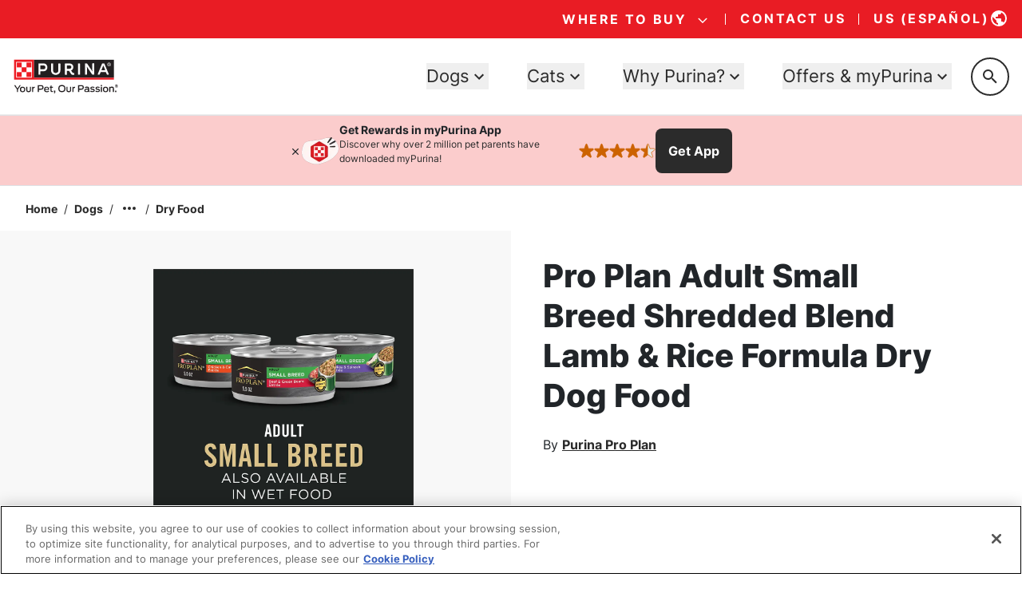

--- FILE ---
content_type: text/html; charset=utf-8
request_url: https://www.google.com/recaptcha/api2/anchor?ar=1&k=6LfrYL4rAAAAAIVgwKm3CHdNlOuq8c_DtBbj7FuF&co=aHR0cHM6Ly93d3cucHVyaW5hLmNvbTo0NDM.&hl=en&v=PoyoqOPhxBO7pBk68S4YbpHZ&size=invisible&anchor-ms=20000&execute-ms=30000&cb=7k1otpgr8uqi
body_size: 48665
content:
<!DOCTYPE HTML><html dir="ltr" lang="en"><head><meta http-equiv="Content-Type" content="text/html; charset=UTF-8">
<meta http-equiv="X-UA-Compatible" content="IE=edge">
<title>reCAPTCHA</title>
<style type="text/css">
/* cyrillic-ext */
@font-face {
  font-family: 'Roboto';
  font-style: normal;
  font-weight: 400;
  font-stretch: 100%;
  src: url(//fonts.gstatic.com/s/roboto/v48/KFO7CnqEu92Fr1ME7kSn66aGLdTylUAMa3GUBHMdazTgWw.woff2) format('woff2');
  unicode-range: U+0460-052F, U+1C80-1C8A, U+20B4, U+2DE0-2DFF, U+A640-A69F, U+FE2E-FE2F;
}
/* cyrillic */
@font-face {
  font-family: 'Roboto';
  font-style: normal;
  font-weight: 400;
  font-stretch: 100%;
  src: url(//fonts.gstatic.com/s/roboto/v48/KFO7CnqEu92Fr1ME7kSn66aGLdTylUAMa3iUBHMdazTgWw.woff2) format('woff2');
  unicode-range: U+0301, U+0400-045F, U+0490-0491, U+04B0-04B1, U+2116;
}
/* greek-ext */
@font-face {
  font-family: 'Roboto';
  font-style: normal;
  font-weight: 400;
  font-stretch: 100%;
  src: url(//fonts.gstatic.com/s/roboto/v48/KFO7CnqEu92Fr1ME7kSn66aGLdTylUAMa3CUBHMdazTgWw.woff2) format('woff2');
  unicode-range: U+1F00-1FFF;
}
/* greek */
@font-face {
  font-family: 'Roboto';
  font-style: normal;
  font-weight: 400;
  font-stretch: 100%;
  src: url(//fonts.gstatic.com/s/roboto/v48/KFO7CnqEu92Fr1ME7kSn66aGLdTylUAMa3-UBHMdazTgWw.woff2) format('woff2');
  unicode-range: U+0370-0377, U+037A-037F, U+0384-038A, U+038C, U+038E-03A1, U+03A3-03FF;
}
/* math */
@font-face {
  font-family: 'Roboto';
  font-style: normal;
  font-weight: 400;
  font-stretch: 100%;
  src: url(//fonts.gstatic.com/s/roboto/v48/KFO7CnqEu92Fr1ME7kSn66aGLdTylUAMawCUBHMdazTgWw.woff2) format('woff2');
  unicode-range: U+0302-0303, U+0305, U+0307-0308, U+0310, U+0312, U+0315, U+031A, U+0326-0327, U+032C, U+032F-0330, U+0332-0333, U+0338, U+033A, U+0346, U+034D, U+0391-03A1, U+03A3-03A9, U+03B1-03C9, U+03D1, U+03D5-03D6, U+03F0-03F1, U+03F4-03F5, U+2016-2017, U+2034-2038, U+203C, U+2040, U+2043, U+2047, U+2050, U+2057, U+205F, U+2070-2071, U+2074-208E, U+2090-209C, U+20D0-20DC, U+20E1, U+20E5-20EF, U+2100-2112, U+2114-2115, U+2117-2121, U+2123-214F, U+2190, U+2192, U+2194-21AE, U+21B0-21E5, U+21F1-21F2, U+21F4-2211, U+2213-2214, U+2216-22FF, U+2308-230B, U+2310, U+2319, U+231C-2321, U+2336-237A, U+237C, U+2395, U+239B-23B7, U+23D0, U+23DC-23E1, U+2474-2475, U+25AF, U+25B3, U+25B7, U+25BD, U+25C1, U+25CA, U+25CC, U+25FB, U+266D-266F, U+27C0-27FF, U+2900-2AFF, U+2B0E-2B11, U+2B30-2B4C, U+2BFE, U+3030, U+FF5B, U+FF5D, U+1D400-1D7FF, U+1EE00-1EEFF;
}
/* symbols */
@font-face {
  font-family: 'Roboto';
  font-style: normal;
  font-weight: 400;
  font-stretch: 100%;
  src: url(//fonts.gstatic.com/s/roboto/v48/KFO7CnqEu92Fr1ME7kSn66aGLdTylUAMaxKUBHMdazTgWw.woff2) format('woff2');
  unicode-range: U+0001-000C, U+000E-001F, U+007F-009F, U+20DD-20E0, U+20E2-20E4, U+2150-218F, U+2190, U+2192, U+2194-2199, U+21AF, U+21E6-21F0, U+21F3, U+2218-2219, U+2299, U+22C4-22C6, U+2300-243F, U+2440-244A, U+2460-24FF, U+25A0-27BF, U+2800-28FF, U+2921-2922, U+2981, U+29BF, U+29EB, U+2B00-2BFF, U+4DC0-4DFF, U+FFF9-FFFB, U+10140-1018E, U+10190-1019C, U+101A0, U+101D0-101FD, U+102E0-102FB, U+10E60-10E7E, U+1D2C0-1D2D3, U+1D2E0-1D37F, U+1F000-1F0FF, U+1F100-1F1AD, U+1F1E6-1F1FF, U+1F30D-1F30F, U+1F315, U+1F31C, U+1F31E, U+1F320-1F32C, U+1F336, U+1F378, U+1F37D, U+1F382, U+1F393-1F39F, U+1F3A7-1F3A8, U+1F3AC-1F3AF, U+1F3C2, U+1F3C4-1F3C6, U+1F3CA-1F3CE, U+1F3D4-1F3E0, U+1F3ED, U+1F3F1-1F3F3, U+1F3F5-1F3F7, U+1F408, U+1F415, U+1F41F, U+1F426, U+1F43F, U+1F441-1F442, U+1F444, U+1F446-1F449, U+1F44C-1F44E, U+1F453, U+1F46A, U+1F47D, U+1F4A3, U+1F4B0, U+1F4B3, U+1F4B9, U+1F4BB, U+1F4BF, U+1F4C8-1F4CB, U+1F4D6, U+1F4DA, U+1F4DF, U+1F4E3-1F4E6, U+1F4EA-1F4ED, U+1F4F7, U+1F4F9-1F4FB, U+1F4FD-1F4FE, U+1F503, U+1F507-1F50B, U+1F50D, U+1F512-1F513, U+1F53E-1F54A, U+1F54F-1F5FA, U+1F610, U+1F650-1F67F, U+1F687, U+1F68D, U+1F691, U+1F694, U+1F698, U+1F6AD, U+1F6B2, U+1F6B9-1F6BA, U+1F6BC, U+1F6C6-1F6CF, U+1F6D3-1F6D7, U+1F6E0-1F6EA, U+1F6F0-1F6F3, U+1F6F7-1F6FC, U+1F700-1F7FF, U+1F800-1F80B, U+1F810-1F847, U+1F850-1F859, U+1F860-1F887, U+1F890-1F8AD, U+1F8B0-1F8BB, U+1F8C0-1F8C1, U+1F900-1F90B, U+1F93B, U+1F946, U+1F984, U+1F996, U+1F9E9, U+1FA00-1FA6F, U+1FA70-1FA7C, U+1FA80-1FA89, U+1FA8F-1FAC6, U+1FACE-1FADC, U+1FADF-1FAE9, U+1FAF0-1FAF8, U+1FB00-1FBFF;
}
/* vietnamese */
@font-face {
  font-family: 'Roboto';
  font-style: normal;
  font-weight: 400;
  font-stretch: 100%;
  src: url(//fonts.gstatic.com/s/roboto/v48/KFO7CnqEu92Fr1ME7kSn66aGLdTylUAMa3OUBHMdazTgWw.woff2) format('woff2');
  unicode-range: U+0102-0103, U+0110-0111, U+0128-0129, U+0168-0169, U+01A0-01A1, U+01AF-01B0, U+0300-0301, U+0303-0304, U+0308-0309, U+0323, U+0329, U+1EA0-1EF9, U+20AB;
}
/* latin-ext */
@font-face {
  font-family: 'Roboto';
  font-style: normal;
  font-weight: 400;
  font-stretch: 100%;
  src: url(//fonts.gstatic.com/s/roboto/v48/KFO7CnqEu92Fr1ME7kSn66aGLdTylUAMa3KUBHMdazTgWw.woff2) format('woff2');
  unicode-range: U+0100-02BA, U+02BD-02C5, U+02C7-02CC, U+02CE-02D7, U+02DD-02FF, U+0304, U+0308, U+0329, U+1D00-1DBF, U+1E00-1E9F, U+1EF2-1EFF, U+2020, U+20A0-20AB, U+20AD-20C0, U+2113, U+2C60-2C7F, U+A720-A7FF;
}
/* latin */
@font-face {
  font-family: 'Roboto';
  font-style: normal;
  font-weight: 400;
  font-stretch: 100%;
  src: url(//fonts.gstatic.com/s/roboto/v48/KFO7CnqEu92Fr1ME7kSn66aGLdTylUAMa3yUBHMdazQ.woff2) format('woff2');
  unicode-range: U+0000-00FF, U+0131, U+0152-0153, U+02BB-02BC, U+02C6, U+02DA, U+02DC, U+0304, U+0308, U+0329, U+2000-206F, U+20AC, U+2122, U+2191, U+2193, U+2212, U+2215, U+FEFF, U+FFFD;
}
/* cyrillic-ext */
@font-face {
  font-family: 'Roboto';
  font-style: normal;
  font-weight: 500;
  font-stretch: 100%;
  src: url(//fonts.gstatic.com/s/roboto/v48/KFO7CnqEu92Fr1ME7kSn66aGLdTylUAMa3GUBHMdazTgWw.woff2) format('woff2');
  unicode-range: U+0460-052F, U+1C80-1C8A, U+20B4, U+2DE0-2DFF, U+A640-A69F, U+FE2E-FE2F;
}
/* cyrillic */
@font-face {
  font-family: 'Roboto';
  font-style: normal;
  font-weight: 500;
  font-stretch: 100%;
  src: url(//fonts.gstatic.com/s/roboto/v48/KFO7CnqEu92Fr1ME7kSn66aGLdTylUAMa3iUBHMdazTgWw.woff2) format('woff2');
  unicode-range: U+0301, U+0400-045F, U+0490-0491, U+04B0-04B1, U+2116;
}
/* greek-ext */
@font-face {
  font-family: 'Roboto';
  font-style: normal;
  font-weight: 500;
  font-stretch: 100%;
  src: url(//fonts.gstatic.com/s/roboto/v48/KFO7CnqEu92Fr1ME7kSn66aGLdTylUAMa3CUBHMdazTgWw.woff2) format('woff2');
  unicode-range: U+1F00-1FFF;
}
/* greek */
@font-face {
  font-family: 'Roboto';
  font-style: normal;
  font-weight: 500;
  font-stretch: 100%;
  src: url(//fonts.gstatic.com/s/roboto/v48/KFO7CnqEu92Fr1ME7kSn66aGLdTylUAMa3-UBHMdazTgWw.woff2) format('woff2');
  unicode-range: U+0370-0377, U+037A-037F, U+0384-038A, U+038C, U+038E-03A1, U+03A3-03FF;
}
/* math */
@font-face {
  font-family: 'Roboto';
  font-style: normal;
  font-weight: 500;
  font-stretch: 100%;
  src: url(//fonts.gstatic.com/s/roboto/v48/KFO7CnqEu92Fr1ME7kSn66aGLdTylUAMawCUBHMdazTgWw.woff2) format('woff2');
  unicode-range: U+0302-0303, U+0305, U+0307-0308, U+0310, U+0312, U+0315, U+031A, U+0326-0327, U+032C, U+032F-0330, U+0332-0333, U+0338, U+033A, U+0346, U+034D, U+0391-03A1, U+03A3-03A9, U+03B1-03C9, U+03D1, U+03D5-03D6, U+03F0-03F1, U+03F4-03F5, U+2016-2017, U+2034-2038, U+203C, U+2040, U+2043, U+2047, U+2050, U+2057, U+205F, U+2070-2071, U+2074-208E, U+2090-209C, U+20D0-20DC, U+20E1, U+20E5-20EF, U+2100-2112, U+2114-2115, U+2117-2121, U+2123-214F, U+2190, U+2192, U+2194-21AE, U+21B0-21E5, U+21F1-21F2, U+21F4-2211, U+2213-2214, U+2216-22FF, U+2308-230B, U+2310, U+2319, U+231C-2321, U+2336-237A, U+237C, U+2395, U+239B-23B7, U+23D0, U+23DC-23E1, U+2474-2475, U+25AF, U+25B3, U+25B7, U+25BD, U+25C1, U+25CA, U+25CC, U+25FB, U+266D-266F, U+27C0-27FF, U+2900-2AFF, U+2B0E-2B11, U+2B30-2B4C, U+2BFE, U+3030, U+FF5B, U+FF5D, U+1D400-1D7FF, U+1EE00-1EEFF;
}
/* symbols */
@font-face {
  font-family: 'Roboto';
  font-style: normal;
  font-weight: 500;
  font-stretch: 100%;
  src: url(//fonts.gstatic.com/s/roboto/v48/KFO7CnqEu92Fr1ME7kSn66aGLdTylUAMaxKUBHMdazTgWw.woff2) format('woff2');
  unicode-range: U+0001-000C, U+000E-001F, U+007F-009F, U+20DD-20E0, U+20E2-20E4, U+2150-218F, U+2190, U+2192, U+2194-2199, U+21AF, U+21E6-21F0, U+21F3, U+2218-2219, U+2299, U+22C4-22C6, U+2300-243F, U+2440-244A, U+2460-24FF, U+25A0-27BF, U+2800-28FF, U+2921-2922, U+2981, U+29BF, U+29EB, U+2B00-2BFF, U+4DC0-4DFF, U+FFF9-FFFB, U+10140-1018E, U+10190-1019C, U+101A0, U+101D0-101FD, U+102E0-102FB, U+10E60-10E7E, U+1D2C0-1D2D3, U+1D2E0-1D37F, U+1F000-1F0FF, U+1F100-1F1AD, U+1F1E6-1F1FF, U+1F30D-1F30F, U+1F315, U+1F31C, U+1F31E, U+1F320-1F32C, U+1F336, U+1F378, U+1F37D, U+1F382, U+1F393-1F39F, U+1F3A7-1F3A8, U+1F3AC-1F3AF, U+1F3C2, U+1F3C4-1F3C6, U+1F3CA-1F3CE, U+1F3D4-1F3E0, U+1F3ED, U+1F3F1-1F3F3, U+1F3F5-1F3F7, U+1F408, U+1F415, U+1F41F, U+1F426, U+1F43F, U+1F441-1F442, U+1F444, U+1F446-1F449, U+1F44C-1F44E, U+1F453, U+1F46A, U+1F47D, U+1F4A3, U+1F4B0, U+1F4B3, U+1F4B9, U+1F4BB, U+1F4BF, U+1F4C8-1F4CB, U+1F4D6, U+1F4DA, U+1F4DF, U+1F4E3-1F4E6, U+1F4EA-1F4ED, U+1F4F7, U+1F4F9-1F4FB, U+1F4FD-1F4FE, U+1F503, U+1F507-1F50B, U+1F50D, U+1F512-1F513, U+1F53E-1F54A, U+1F54F-1F5FA, U+1F610, U+1F650-1F67F, U+1F687, U+1F68D, U+1F691, U+1F694, U+1F698, U+1F6AD, U+1F6B2, U+1F6B9-1F6BA, U+1F6BC, U+1F6C6-1F6CF, U+1F6D3-1F6D7, U+1F6E0-1F6EA, U+1F6F0-1F6F3, U+1F6F7-1F6FC, U+1F700-1F7FF, U+1F800-1F80B, U+1F810-1F847, U+1F850-1F859, U+1F860-1F887, U+1F890-1F8AD, U+1F8B0-1F8BB, U+1F8C0-1F8C1, U+1F900-1F90B, U+1F93B, U+1F946, U+1F984, U+1F996, U+1F9E9, U+1FA00-1FA6F, U+1FA70-1FA7C, U+1FA80-1FA89, U+1FA8F-1FAC6, U+1FACE-1FADC, U+1FADF-1FAE9, U+1FAF0-1FAF8, U+1FB00-1FBFF;
}
/* vietnamese */
@font-face {
  font-family: 'Roboto';
  font-style: normal;
  font-weight: 500;
  font-stretch: 100%;
  src: url(//fonts.gstatic.com/s/roboto/v48/KFO7CnqEu92Fr1ME7kSn66aGLdTylUAMa3OUBHMdazTgWw.woff2) format('woff2');
  unicode-range: U+0102-0103, U+0110-0111, U+0128-0129, U+0168-0169, U+01A0-01A1, U+01AF-01B0, U+0300-0301, U+0303-0304, U+0308-0309, U+0323, U+0329, U+1EA0-1EF9, U+20AB;
}
/* latin-ext */
@font-face {
  font-family: 'Roboto';
  font-style: normal;
  font-weight: 500;
  font-stretch: 100%;
  src: url(//fonts.gstatic.com/s/roboto/v48/KFO7CnqEu92Fr1ME7kSn66aGLdTylUAMa3KUBHMdazTgWw.woff2) format('woff2');
  unicode-range: U+0100-02BA, U+02BD-02C5, U+02C7-02CC, U+02CE-02D7, U+02DD-02FF, U+0304, U+0308, U+0329, U+1D00-1DBF, U+1E00-1E9F, U+1EF2-1EFF, U+2020, U+20A0-20AB, U+20AD-20C0, U+2113, U+2C60-2C7F, U+A720-A7FF;
}
/* latin */
@font-face {
  font-family: 'Roboto';
  font-style: normal;
  font-weight: 500;
  font-stretch: 100%;
  src: url(//fonts.gstatic.com/s/roboto/v48/KFO7CnqEu92Fr1ME7kSn66aGLdTylUAMa3yUBHMdazQ.woff2) format('woff2');
  unicode-range: U+0000-00FF, U+0131, U+0152-0153, U+02BB-02BC, U+02C6, U+02DA, U+02DC, U+0304, U+0308, U+0329, U+2000-206F, U+20AC, U+2122, U+2191, U+2193, U+2212, U+2215, U+FEFF, U+FFFD;
}
/* cyrillic-ext */
@font-face {
  font-family: 'Roboto';
  font-style: normal;
  font-weight: 900;
  font-stretch: 100%;
  src: url(//fonts.gstatic.com/s/roboto/v48/KFO7CnqEu92Fr1ME7kSn66aGLdTylUAMa3GUBHMdazTgWw.woff2) format('woff2');
  unicode-range: U+0460-052F, U+1C80-1C8A, U+20B4, U+2DE0-2DFF, U+A640-A69F, U+FE2E-FE2F;
}
/* cyrillic */
@font-face {
  font-family: 'Roboto';
  font-style: normal;
  font-weight: 900;
  font-stretch: 100%;
  src: url(//fonts.gstatic.com/s/roboto/v48/KFO7CnqEu92Fr1ME7kSn66aGLdTylUAMa3iUBHMdazTgWw.woff2) format('woff2');
  unicode-range: U+0301, U+0400-045F, U+0490-0491, U+04B0-04B1, U+2116;
}
/* greek-ext */
@font-face {
  font-family: 'Roboto';
  font-style: normal;
  font-weight: 900;
  font-stretch: 100%;
  src: url(//fonts.gstatic.com/s/roboto/v48/KFO7CnqEu92Fr1ME7kSn66aGLdTylUAMa3CUBHMdazTgWw.woff2) format('woff2');
  unicode-range: U+1F00-1FFF;
}
/* greek */
@font-face {
  font-family: 'Roboto';
  font-style: normal;
  font-weight: 900;
  font-stretch: 100%;
  src: url(//fonts.gstatic.com/s/roboto/v48/KFO7CnqEu92Fr1ME7kSn66aGLdTylUAMa3-UBHMdazTgWw.woff2) format('woff2');
  unicode-range: U+0370-0377, U+037A-037F, U+0384-038A, U+038C, U+038E-03A1, U+03A3-03FF;
}
/* math */
@font-face {
  font-family: 'Roboto';
  font-style: normal;
  font-weight: 900;
  font-stretch: 100%;
  src: url(//fonts.gstatic.com/s/roboto/v48/KFO7CnqEu92Fr1ME7kSn66aGLdTylUAMawCUBHMdazTgWw.woff2) format('woff2');
  unicode-range: U+0302-0303, U+0305, U+0307-0308, U+0310, U+0312, U+0315, U+031A, U+0326-0327, U+032C, U+032F-0330, U+0332-0333, U+0338, U+033A, U+0346, U+034D, U+0391-03A1, U+03A3-03A9, U+03B1-03C9, U+03D1, U+03D5-03D6, U+03F0-03F1, U+03F4-03F5, U+2016-2017, U+2034-2038, U+203C, U+2040, U+2043, U+2047, U+2050, U+2057, U+205F, U+2070-2071, U+2074-208E, U+2090-209C, U+20D0-20DC, U+20E1, U+20E5-20EF, U+2100-2112, U+2114-2115, U+2117-2121, U+2123-214F, U+2190, U+2192, U+2194-21AE, U+21B0-21E5, U+21F1-21F2, U+21F4-2211, U+2213-2214, U+2216-22FF, U+2308-230B, U+2310, U+2319, U+231C-2321, U+2336-237A, U+237C, U+2395, U+239B-23B7, U+23D0, U+23DC-23E1, U+2474-2475, U+25AF, U+25B3, U+25B7, U+25BD, U+25C1, U+25CA, U+25CC, U+25FB, U+266D-266F, U+27C0-27FF, U+2900-2AFF, U+2B0E-2B11, U+2B30-2B4C, U+2BFE, U+3030, U+FF5B, U+FF5D, U+1D400-1D7FF, U+1EE00-1EEFF;
}
/* symbols */
@font-face {
  font-family: 'Roboto';
  font-style: normal;
  font-weight: 900;
  font-stretch: 100%;
  src: url(//fonts.gstatic.com/s/roboto/v48/KFO7CnqEu92Fr1ME7kSn66aGLdTylUAMaxKUBHMdazTgWw.woff2) format('woff2');
  unicode-range: U+0001-000C, U+000E-001F, U+007F-009F, U+20DD-20E0, U+20E2-20E4, U+2150-218F, U+2190, U+2192, U+2194-2199, U+21AF, U+21E6-21F0, U+21F3, U+2218-2219, U+2299, U+22C4-22C6, U+2300-243F, U+2440-244A, U+2460-24FF, U+25A0-27BF, U+2800-28FF, U+2921-2922, U+2981, U+29BF, U+29EB, U+2B00-2BFF, U+4DC0-4DFF, U+FFF9-FFFB, U+10140-1018E, U+10190-1019C, U+101A0, U+101D0-101FD, U+102E0-102FB, U+10E60-10E7E, U+1D2C0-1D2D3, U+1D2E0-1D37F, U+1F000-1F0FF, U+1F100-1F1AD, U+1F1E6-1F1FF, U+1F30D-1F30F, U+1F315, U+1F31C, U+1F31E, U+1F320-1F32C, U+1F336, U+1F378, U+1F37D, U+1F382, U+1F393-1F39F, U+1F3A7-1F3A8, U+1F3AC-1F3AF, U+1F3C2, U+1F3C4-1F3C6, U+1F3CA-1F3CE, U+1F3D4-1F3E0, U+1F3ED, U+1F3F1-1F3F3, U+1F3F5-1F3F7, U+1F408, U+1F415, U+1F41F, U+1F426, U+1F43F, U+1F441-1F442, U+1F444, U+1F446-1F449, U+1F44C-1F44E, U+1F453, U+1F46A, U+1F47D, U+1F4A3, U+1F4B0, U+1F4B3, U+1F4B9, U+1F4BB, U+1F4BF, U+1F4C8-1F4CB, U+1F4D6, U+1F4DA, U+1F4DF, U+1F4E3-1F4E6, U+1F4EA-1F4ED, U+1F4F7, U+1F4F9-1F4FB, U+1F4FD-1F4FE, U+1F503, U+1F507-1F50B, U+1F50D, U+1F512-1F513, U+1F53E-1F54A, U+1F54F-1F5FA, U+1F610, U+1F650-1F67F, U+1F687, U+1F68D, U+1F691, U+1F694, U+1F698, U+1F6AD, U+1F6B2, U+1F6B9-1F6BA, U+1F6BC, U+1F6C6-1F6CF, U+1F6D3-1F6D7, U+1F6E0-1F6EA, U+1F6F0-1F6F3, U+1F6F7-1F6FC, U+1F700-1F7FF, U+1F800-1F80B, U+1F810-1F847, U+1F850-1F859, U+1F860-1F887, U+1F890-1F8AD, U+1F8B0-1F8BB, U+1F8C0-1F8C1, U+1F900-1F90B, U+1F93B, U+1F946, U+1F984, U+1F996, U+1F9E9, U+1FA00-1FA6F, U+1FA70-1FA7C, U+1FA80-1FA89, U+1FA8F-1FAC6, U+1FACE-1FADC, U+1FADF-1FAE9, U+1FAF0-1FAF8, U+1FB00-1FBFF;
}
/* vietnamese */
@font-face {
  font-family: 'Roboto';
  font-style: normal;
  font-weight: 900;
  font-stretch: 100%;
  src: url(//fonts.gstatic.com/s/roboto/v48/KFO7CnqEu92Fr1ME7kSn66aGLdTylUAMa3OUBHMdazTgWw.woff2) format('woff2');
  unicode-range: U+0102-0103, U+0110-0111, U+0128-0129, U+0168-0169, U+01A0-01A1, U+01AF-01B0, U+0300-0301, U+0303-0304, U+0308-0309, U+0323, U+0329, U+1EA0-1EF9, U+20AB;
}
/* latin-ext */
@font-face {
  font-family: 'Roboto';
  font-style: normal;
  font-weight: 900;
  font-stretch: 100%;
  src: url(//fonts.gstatic.com/s/roboto/v48/KFO7CnqEu92Fr1ME7kSn66aGLdTylUAMa3KUBHMdazTgWw.woff2) format('woff2');
  unicode-range: U+0100-02BA, U+02BD-02C5, U+02C7-02CC, U+02CE-02D7, U+02DD-02FF, U+0304, U+0308, U+0329, U+1D00-1DBF, U+1E00-1E9F, U+1EF2-1EFF, U+2020, U+20A0-20AB, U+20AD-20C0, U+2113, U+2C60-2C7F, U+A720-A7FF;
}
/* latin */
@font-face {
  font-family: 'Roboto';
  font-style: normal;
  font-weight: 900;
  font-stretch: 100%;
  src: url(//fonts.gstatic.com/s/roboto/v48/KFO7CnqEu92Fr1ME7kSn66aGLdTylUAMa3yUBHMdazQ.woff2) format('woff2');
  unicode-range: U+0000-00FF, U+0131, U+0152-0153, U+02BB-02BC, U+02C6, U+02DA, U+02DC, U+0304, U+0308, U+0329, U+2000-206F, U+20AC, U+2122, U+2191, U+2193, U+2212, U+2215, U+FEFF, U+FFFD;
}

</style>
<link rel="stylesheet" type="text/css" href="https://www.gstatic.com/recaptcha/releases/PoyoqOPhxBO7pBk68S4YbpHZ/styles__ltr.css">
<script nonce="pqmUlKwAwLq7GeSrEMCVxA" type="text/javascript">window['__recaptcha_api'] = 'https://www.google.com/recaptcha/api2/';</script>
<script type="text/javascript" src="https://www.gstatic.com/recaptcha/releases/PoyoqOPhxBO7pBk68S4YbpHZ/recaptcha__en.js" nonce="pqmUlKwAwLq7GeSrEMCVxA">
      
    </script></head>
<body><div id="rc-anchor-alert" class="rc-anchor-alert"></div>
<input type="hidden" id="recaptcha-token" value="[base64]">
<script type="text/javascript" nonce="pqmUlKwAwLq7GeSrEMCVxA">
      recaptcha.anchor.Main.init("[\x22ainput\x22,[\x22bgdata\x22,\x22\x22,\[base64]/[base64]/[base64]/[base64]/[base64]/[base64]/KGcoTywyNTMsTy5PKSxVRyhPLEMpKTpnKE8sMjUzLEMpLE8pKSxsKSksTykpfSxieT1mdW5jdGlvbihDLE8sdSxsKXtmb3IobD0odT1SKEMpLDApO08+MDtPLS0pbD1sPDw4fFooQyk7ZyhDLHUsbCl9LFVHPWZ1bmN0aW9uKEMsTyl7Qy5pLmxlbmd0aD4xMDQ/[base64]/[base64]/[base64]/[base64]/[base64]/[base64]/[base64]\\u003d\x22,\[base64]\x22,\x22fMKoBsOnfEoKwpQLw4RMC1bCo2nCjUfCi8O5w5Q0YsOuWV8UwpEUC8OjAAA0w5bCmcKOw5nCtMKMw5M0Q8O5wrHDtRbDkMOfZ8O6LznCgcO8bzTCl8KSw7lUwqDCvsOPwpI3HiDCn8KldCE4w6/CkxJMw4jDqQBVe2E6w4VtwohUZMOcP2nCiWDDgcOnwpnClitVw7TDt8K3w5jCssOWSsOhVWTClcKKwpTCpsOsw4ZEwonCuTsMfXVtw5LDrsKsPAkCFsK5w7RiZlnCoMOOKl7CpGRjwqE/woZcw4JBJSMuw6/Di8KUUjPDtxIuwq/[base64]/[base64]/DrmgKw4TCgMOXw48Twp3DqsOHfloNw5FUwqVfXsKfOnTCtGnDqsKxWUFSEW/DpsKncBHCsGsTw7wdw7oVHQ8vMGjCqsK5cHXCmcKlR8KWe8OlwqZuXcKeX3w3w5HDoUjDgBwOw7IBVQh5w49zwojDnUHDiT8fGlV7w7TDj8KTw6EbwrMmP8KGwoc/wpzCnMOCw6vDlijDnMOYw6bCm0wSOhvCs8OCw7dnSMOrw6xLw73CoSR5w7tNQ2xhKMOLwo1/wpDCt8K5w5R+f8KrN8OLecKNPGxPw78Zw5/CnMOKw4/CsU7Cn3h4aFMMw5rCnSAXw79bBcKvwrB+d8OGKRdjZkAlcMK+wrrChAILOMKZwoBXWsOeMMK0wpDDk1wWw4/CvsKQwo1ww508ccOXwpzCowrCncKZwpjDhMOOUsK/UDfDiSvCuiPDhcKlwrXCs8Oxw6RYwrs+w4PDpVDCtMOOwpLCm17DkcKiO04ZwrMLw4pMUsOuwpM5R8K5w5XDoSvDlFPDox4tw6ZCwqvDiU/DvcKed8O5wofCtsKWw4c9DBTDtB5Swrl8wrplwoRtwrhBDMO4NSPCn8Oqw5zCvMK+QE1ywroXVS1ww5bDiEXCsEAoTsKIAnbDn3XDsMKKwovDrSYlw7bCjcKxw64SY8K3wonDkRHDn2PDujIVwobDkFXDul8EGcOVDsKDwpXCvyTDtj/[base64]/cMKJw40gwotBDgE6KF1Yw73Cg8OWHGp6L8OCw6bCrsK9wotNwr/DkGY8F8KGw5R8ITbCssKpw6XDpHTDpQHDnMKJw6R3fRxuwo8ywrzDisK0w7l1wpPDqQI6worDhMOyGkMzwrF2w68lw5gmwqFrAMK0w494eW8hS1DCqhMcDFk/w4zCl0BnAE/DgA/[base64]/Dl8KRw5/CsMK1YsOhGMOxw4VewoBOVWTCpSk9Clg5wo7DhTMVw4rDh8KTw4kUYQ1wwrzClcKRbl/[base64]/CiMKPwrnDrUw2w7jDnjk5wqZHdEbDvMOnLxJqYAwAOsO+csO0PUBeOcOtw5jCpiwtwrMqPBTDlkwHwr3CtjzDqsObD0NZwqrDhFdzw6bCrAVIPmDDrB/[base64]/Cnl7Dk2tow7TCtcO5wqAqZcKow4vCgDHCgMO1LgXDqsO9wpEOeQV/PcKvFU1Nw4FZWMKhwqvCmMKhcsKgwpLDpsOKwpPCshEzwoJDwpMpw7/[base64]/wo50w7RcOsOJwoTCpxIlwrs7LF7DtwXDusO1w68jM8OvSMOvwo02IiTDo8KJwp3Du8K3w7zCp8KfUyTCl8KjMcKuw5U4d1xdCyHCoMK0wrPDpMKrwp/DjTVWRFtxRkzCs8OFUsKsdsKAw7vDmMOywqESK8OYO8OFw4zCm8OEw5PChixIYsK7Mk1HNsKhw6pFVsKdEsOcw5nCr8KSFCYzJjXDkMOVfcOCNFIzTFvDt8OwED1YP2AQwrJsw4wNGsORwphNw6/DhA9dQm/CmsKlw7shwpsiAiQbw5PDisKqE8O5ejzCpMO9w7jClMKzw7nDqMKTwqDCqTzDl8OIw4cNwpTDlMKfI3/DtRZ1ScO/[base64]/asK5w6XCpsOHw5A5wooPX2TCjsOcAgYAwr7DtMKqUik1XsK/FkHCm1sgwo4uMsO0w50LwrVJOmFvFRA3w5YVIcK9w7jDrWUzTz/CuMKGH1/CpMOAwpNAJzp1BxTDo1LCqcKbw6HDqMKTNMOZw6kkw4TCrcK5DcOTWMOsIl9Aw6hKIMOpwpZzw5nColHCvsKZE8OOwrnCgGbDiz/CucOFWSd4wqwkLi/[base64]/[base64]/Du8KcbsOAw6ZVwqrCtzrCnAB3WxXDjMOSw6ATbEXCvnTDqMKCekbDrBkXJGzDsyDDmMKQw703XxBgAMOxw6XComxfwrTCt8O9w646w6xRw6cxwp5mGsKGw6zClMO3wqkPOw5xf8KcbEDCr8OnF8O3w5Myw5EBw4F6QXIOwrzCtsKOw5nDikwIw7B/woBdw4UwwpDCrGzCiSbDlsKCYCXCg8OEflzCv8KGanTDtcOmWHFSWVx9wpDDnUoGw44Fwq1qw4Qlw5hSKwfCkH8UP8Oow4vCg8ONaMKYaDDDgQIWw5cjw4nCrMO2cBhVw5bDvMOvOXTDuMOSw7DChV7DjsOPwrExNcKaw6dsUQ/CpcKfwrrDvh/ClXHDoMOIGCbCs8O8WCXDu8K5w6Ylw4DCtipEwqfCjn3DpRfDu8ONw7nDlU4Hw6XCocK8wrTDhTbClsKrw7/DpMOxX8KNMSdKG8ObamN3FHwNw65xwpvDtjfDmV7DlsOSUSrDmBLCt8O6BMO+wprDvMOGw4c0w4XDnkfCtFo5Ymc/w5/ClwbDrMOZworCuMOTVsOjw5tBES53wrALMkViDhhKMcOsZAjDkcK0NQUOwrZOw43Dg8ODDsKlZBDDlGhfw4BUNXjCoyM/fsOcw7TDq0/CigRwAcKpLwMqwo7Cl0EAw7Icd8KZwoTCr8OrHMOdw67ChXDDknUaw4kzwpPDlsOfw65+AMKow5jDlMKVw64yIMKNdsKhN0HCkhTCgsKiwqdNZcOaNcK3w4EOM8KBwo7CuR1/wrzCiwPDkS0gOBlowpEtX8Kcw7HDlFTDi8O6wo/[base64]/CtsKaOXDDnMK9wovCukIMGMOXeV86JcOKMhnCi8OiUsOZYMK+C1vCngzCgMKUbxQQeQR7wo4RdTFLwq3CgUnCmxTDkC/Cvjh0MsOsR2oDw6x+wpTDrsOvw4TCn8K3aw8Iw4DCpXBFw4kDRiEFZznCnS7CpX/[base64]/DuMOoeScuw6R6w6rDljXCgEvChirCh8O9wrbChMKmZsODw71IJsOzw6wpw6o1b8O/TDfClV98wpnDhsKzwrDDt23CgUjDjRxAPsK2bcKlEhXDhcOow6dQw4kudy/CtAvCncK3wp7ChcOZw7vDrsKuw63CmC/DoWYjLCnCvTVfw4fDksOECWY+TzF7w5jCr8OAw6QpB8OYY8O3AE4yworDocO8wrzCl8KHYxjChMOsw6RXw7/[base64]/DocKVwpfDvgsCTsKrAcKswpfCgMKjLkrDpBxGw5/CoMKXwoLDusKnwoQNw5w6wrrDssKIw4jCkMKCGMKFUD/DjMKjIMORWXvDtMOlM1HClcOdTGHCn8KlPMOGQcOnwqkvw7Q6wr5lwrfDhivCuMO6SsO2w53DtgjDpCoxExfCnUIQa1nDvz/[base64]/DmBcafzxhRsK4w69lVsO2wrbCrX/DhzNSecOdGRjCp8O8wpfDqMKCwrjDpEQEeAcwRTtSMMKDw51HbH/[base64]/OsOjP3Vqw6guMn4FwqYKbsKRbMKdeQLDkiXDtsKww7/Dq23CicOjFTgDMUbCk8Kxw5fDrMKGGsOYAcOvw6/CpxjDmcKaBhXCtcKsB8OowrvDncOQWRnCui/CuVvDi8OAU8OaUcOQH8OMwqIsUcOLwrDCn8OtdXjCizIDwoXCiRUPwp9GwpfDjcKiw6k3DcOHwpjCn2LDiWbDvMKuAVw5U8Ovw5rDu8K0PEdww47CocK9wphgMcOYw4/[base64]/DjsOdKmLDh8KMJWDCgEPCusOtMMKRw6DCpV9OwojCv8K3w7XDt8Ktw7vCqg87F8OQeFRTw57CvsK8woDDg8Opwp3DkMKnwrkuw6JkdsKow5zCgCcPRFw/[base64]/DuyoCAcK/woXCnMKqw7w2ZsOFHMOBwrHDssKndVPDqMOYw6MQwoxFw5DCusOGbUjCucKfCMO3w5TDgMKdwrxUwrMyGjPDr8KUZ0/CgRbCsEA6b0gtesOPw6rDtXdiHm7Di8KIJ8OvOMOANjlqS1sDBQHCkmzDhsK0w43Ci8KCwrt+w6DDhhvCozHCkh/Ct8OXw4TCkcOywo8/wqc6AxEMbRB/[base64]/DiTHDlErDpMOawrsDw5hFwrl3HsOOwp/DjCcWfcKGw5YQN8OPYMOlKMKFVAg1H8O3E8OPS044RFVuw5lMw6vDv2s1ScKUGVECwrxqGF3CpATCtMOZwqc1wo3DqMKswoLCol3Dp0EzwrEoesKvw6NOw7vDusO3F8KFwqXCuj0HwqwpNcKUwrEzZ2Mgw7PDicKJJMOtw4UfBAzCs8OgLMKXwofCucO5w59/FMOvwoPCg8K/ecKUDBvCoMOfwpnCpXjDvRLCq8KGwoHChMOpU8KBwo7Cr8OpXkPCsl/DkyPDrcOewqFuw4LDijI8wo9Xwp5rOcK6wr7CkgnDt8K3NcKjNBxCT8KJFzTDgcOWPTk0C8KhCMOgw4trwp/CjEpDHMODwrAnaT3DjMK6w7rDhcKZwod+w6zDg0E2Q8Oqw4xvfmHDu8KHQcKNwpDDs8OmUcO/[base64]/[base64]/Dj8KFw6wzbSoFw6PDkcKowoFBw6ZnJMO1EjljwqLDrsKMeGPDgyLDvSZhVcOBw7p0DMKmeFFyw7XDrB5wVsKXUMOew73Du8O3EcKswoLDtE/ChMOsV25CUBQ5SEzDtyfDj8KmQMKQCcO/[base64]/DlMO6w7IsSCdXw4VNPcOQMhbDn8O4S0Zhw5jCiGo+DMOZQlXDm8O2w7HCtw7Dq1LCocO9w7rDv0UKRcOqIWDCiGHDgcKpw5Rwwo7DpsOCwq0oE27DiSEawroZIsOYbmtff8KtwoN6GcOpwqHDkMOlHXvCnMKOw6/CuTTDi8K3wpPDu8KqwpgSwpZGTlpgw63CoS1va8Kmw4XCucKBRsO4w7jDpcKGwqx0ZXxrScKlEMOcwq1ZPcKMFMKWDsOSw4/[base64]/Di8Kcw6zDg8O+PAgCw69Twr8AGjJow6RkCsO3OcOBwohzw4pcwq/Cr8KmwpkOEsKLwofDqcKdH27Dk8K/EwFww7kcExrCgMKtDcO3wqHCpsKXwrvDhHsww5XDo8O+wrARwrzDvCHCmcKXw4nCsMOGwo1NKyfCjjN6MMObdsKIWsK0IcOqbMO9w7NqLinCpcK3NsOZZ29LXcKKw4A/[base64]/PRluwol6DUBywrbCo2rDjMOEBcONTyEDY8OSw7nCt1vCgsOAcMKKwrbCpnDDnkkuDsO1JyrCq8K/wpgcwoLDnG7DhHNxw6ZfUiXDiMKRLsO2w4TCgAluWDdWc8KnXsKWLR/Cr8OvM8KRw4ZvQMKCwrRBVMOSwpslYxTDgcKjw4bDsMO6w6IzDiAOwofCm1geByHCoS8/wr1NwpLDmmd0woEmMDd6w4Znw4nChMKuwoDCngBmw40uNcKzwqYjGMKxw6PCvcKWX8O/w40jUwQxwrXCpsOBTTzDucK/w55Uw6/Dv2Y2wqwWZ8KJw7zDpsO4fMKcQRLCkAt9SmnCocK+S0bDrE/CucKKwrjDtMOtw5YnRh/Cj17Do3tGwro7bcKDCMOQDWXDscKjwqBZwoNKT2bCk2PCmMKkKTdpOgM6dUzCm8KawqwRw5XCqMK2wq8uGj4IMV8dfsO7DcOEw7NcX8Kxw4onwoBww6HDiSTDu0rCjcKhZGgSw4LDqwd3w4fDucK7w5FNwrIbOMOzwpIlCsOFwr80w7XClcO/RsKxwpbDmMOAScKOPsO7W8O0P3TCnyLDoxdHw5fCgzV+LnHCsMOGNMKzw6plwqwFT8OgwrzDksK/Zh7Clw1Qw5vDiBrDkXAVwqxCw5jClVIucFsjw57DhHV2wp/DmcKHw6EMwqErw53Ck8KvZRc/C1TDinBcBsOGJsOjTwrCnMOgYm1Dw5vDk8OBw73DgVzDvcKUEgMwwrEMwpbCiETDmsOEw7HCmMOnwrbDjMK9wpVGS8KIX3NfwpxGSVB1wo1nw6vDosKZwrBxD8OrQMO7AcOFC2fCiRTDtCM/wpXCr8OpSFQmZlzDoSQQEF7CnMKkSmzDrAHDvW7CnlYjw4EkWGrCjsOPYcKgw5DCqsKHw7DCoWhwAcKGRhPDr8KWwrHCtw/CgwzCrsOHesKDbcKsw7l9wovCsw8kOm1kw6lJwrlCBklRU1lzw4w7w618w7LDhH4mFHLDg8KHwrlMwpI5w4nClsKWwp/[base64]/DpcKhL196Ow7Dvnhew4pVwq7CqMOLwrnDg1rDksOFCMKmw4XDiD8HwqLDtUTCowNlVFvDnVV0woc7Q8O/w40Owo8hwr0jw5gIwq1jOMKYw49Pw7zDgj07MSjCnsKYX8OzOMOPw4g7JMO0YjTCuls1wq7CpjbDsl89wqkxwrg2DB8VEiDDg3DDosO4EMKEezfDo8KEw6U3GXx4w4DCuMOLfQXDjxdSw5/Du8Khwp/Cp8KfRsK1fWljSzcEwokCwr89w4hVwobDtHvDhFbDoQBSw4HDl3EQw6d1VX52w5PCrSrDkcK1A2FTDETDrUjCqMK2GlDCm8K7w7xmKE0Nwr1HdsKuOcKHwrZ7wrkAccOsSMKkwplBwr3CulHCn8KuwpAaeMK/w6hje0PColpsE8Ofb8KDL8OwXcK/aVDDswTDm1rCjEnDvTbCmsOFw4ZKwppGwpLDmsKfwqPCoSxBw7AvX8KkwrjDh8OqwoHChR9mccKMUsOpw7lvP1zDmMKCwrlMN8KoAsK0L3XDqsO4wrFYLhMWXS/DmwbDiMKpZQfDlAcsw7/DkDjDiU/Ck8K2F1fDtWPCrsKYF0sYw700w5EFbsOIbEBxwrjCklHCpcKpc3rCpVLCsxZZwrDDgUzCksO+woXCoyEfRsK1E8KLwqhzDsKQw4EAF8K/wo/Cuh9VWC0bKBfDu0Jhwps2X3AoQhdjw5sHwqXDiSQyesOuNAjDhzDCk1jCt8Kpb8Kmw4dyVSICwrUVVVUhY8OUbkAdwrrDkChgwpJtaMKIKjUxD8OLw5jDi8OBwo/DmcOiacOUw4w/QsKGwo/DicOjwpLCg34PXBLDrUckwoTDiWLDtm4UwpstOMOqwr7Dk8OIw4PCoMO6MFHDtgkEw73DmcOBKcOGw7kKw7/DnkLDmAPDtV3CiAFWXsOJewrDhjcyw4vDgX4fw65uw4UsGxrDmMOQLsOEUcKMDcOvP8OVQsOqAyZsfsOdcMKxExgSw5TCplDCg2/[base64]/[base64]/DssKMd8KVVhLDtCHDqsK9BcK/[base64]/fcO9w7zDk1zDhMONw41HJcKBw5zDpSpVwo3CusOKw6UuHQ9Gd8O4XSzCj14Hwr17w6XDvwbDmQXDosK7wpYJw6zDtzfCgMKtw5LDhQXCgcOOMMOHw4NQBVDCtMKoTGMJwrx8w7/CgcKqw6HDo8OAacKmwpdYYCHDpsO5WcK+e8O7dsO3woPCiijChMOFw6LCrU5BPU0dwqJUTFTChMKVLypbRC8bw6EdwqnDjMOlPD/DgsOWVk7CucKFw4HChgHCmcKbZMKaQ8KTwqdTw5UKw5/Drz7DonvCtMOVw5RrWHRoPsKKworDv13DisKnMzPDpEgrwpnCosOPwoMQwqfCrsOswqvDjw7DtHU4ATrCn0YQE8OTD8OWw7kLDsKsQMOlRVkTw7DCrcOmXRHCjsKKwoMhSVPDj8Ouw4JbwpgQMMOJIcKKFBHCiWI/[base64]/w5PDsA8kwpQzMcKfwpXCnn/[base64]/ClCrDjw3DglHDqBfCuMOhNVNZw4jDhMO7CWDCrcKzS8OSwq5/wqbDpcO9wp3CrcOLw4bDocOjHsKxV3rDksKaam0fw43CmCTClMKBB8K9wrR3wqXCh8OrwqEIwoHCimgXBsOhw7IZFxsZaH8NZFctfMO8w4NZaSXDr0/[base64]/GsOWKcKNwo3CtsKXZAlPNA7CsH/DjMKZbsOOaMKDIWbCjsKdaMObVsKnCcOFw4XDpyfDvlInecOEw63CqjrDqi0ywofDu8OBw4bCt8K5JHTCm8KUw6QCw7DCrcO3w7DDr0HDnMKzwrLDujrChcKzw7zDoHbDlcKfVD/CksKNwrfDinPDuTHDlR1ww5p3S8KNQ8OLwpTDm0TCs8ODw6YKdcK6wrjDqcKVTXk9wpfDlHPClsKrwqdswoEaPsKdH8KHAcOTQi4awpdLUMKYwrbCv2XCnxl2wrjCrsKlasOtw5gwW8KdUxAqwrdZwrA4SsKBPsKuUMO/V2JSwpXCvsKpHhIPbnFUH3xyNHLDllM6CcOBfMOXwrjCt8K0QwFLcsK/[base64]/Cjk5XwpsPTS5Kw4XCtMKOw7PDpsO8wpbDtcOZw5UzRD4pRMKqw7ZTQFhzEBxjMHTDusKHwqc6CMKfw68yUcKadVbCvULDtsK3wpXCoVZDw4/CmglQNMK2w4/CjX0oBMOnXEjDqMKrw5/DgsKVEMOVVcOvwpjCuxrDh2FMRjLDtsKcKcKvw7PCjFTDlcKlw5hfw63Ck27Dv0nCpMOdWsO3w65vUMOiw5PDoMOXw6kbwoLCv2jCuCJLU3kZSnhZScKPbjnCr3/DqsOCwozChcOuwqEDwrbCvkhIw7lcwqTDrMOGZFETH8K5dsOwHcOQwpnDtcOew73CsV/Dsgt3OMOvDcKfRcKkTsOow6/DvVsqwprCtX5Pwr8+w4EEw7/Dp8OhwrXCngrDsVHDlMKdbRTDlRHChMOrA3Vjw6FGw5DDuMONw6hzMB3CicOsNkNjE2sxDcOtwrZawopmNHRww6pHwo/CgsOgw7fDrMO4wp9Ia8K5w4p/wr7CucOnwr1zV8OqGyfCksOjw5JfF8Kew7HCn8Osc8KXw5NLw7Vdw4ZgwpvDncKHw7UBwpfCqGPCihsAw4jDux7ClUlBC27CnkHDo8Osw7rCj2TCqsKdw4fChHXDvsOvJsOXw6/CssKwbh9Qw5PDsMObWxvDp2VXwqrDvyIZw7MFAWnCqTpGwqlNEC3DgkzDlW/ChndWEXA/GcOhw658A8KqHi7DgcOpwpbDrsOpYsOoYMODwpvDqTnCh8OsVmhGw4/[base64]/ComlhwrfCjWQjNEjDn8Ogw5LDgioLScK1w4IVw7nCoMKGwoPDlMO/PsKPwpInecOvecK/RsO7EUw5wrHCncKvGsK/WTkYUsONFC/DucOXw5AgfSPDpn/CqhvCmMOLw5bDsTbCnC3CnMOGwqMow6lewqY3wqHCu8K/[base64]/CtmJdw7Vqw691L8KFw7NPc8OHAMKawotlw7AZViNdw4/DlG5hw5B2K8O5w74wwq/DkX7CvzYIW8Oyw55qwp5NXMKfwo/DuDPDgSDDkMKOw6DCrXZUcz1Dwq/Drx47w6jDghTCik/[base64]/woYBbWRiOVxUVsKJw5vDnsO3V1XCsCTCpcOZw51UwpnCr8KubznCnHoVV8OxJMOaKG/DsGALEMOxMDbDo1LDn3AJwpt4XHDDqyFAw5MuAAXDmGjCr8KyFBXDmnTDjTPDtMO9PA8WS3ZmwpoRwqpow6xXV1BVw7fCs8Knw7vDuRIUwpwcwpTDhsK2w4QLw57CkcO/JH4NwrZYdjpywo7CiVJGUMO7wrbCikNJKm3CiFUrw7HCiEJpw5bDt8O0ZwZ8XBzDpmPCiRw7Qh1/[base64]/w6HCkcKww5/[base64]/[base64]/DosKIccOTw6bCrjMvUMOVwqHCuMOYKFnCiEklBcOLJ3Bzw6/DjMOAfVvDpHB5QsO3wrtDZXBxfAnDsMK6w7N5YMOjCV/CojzDocKfw7kewpd1wqvCvHHCtFVqwpzClsKXwroWOsKNU8OwOijCq8KAH1QLwptxI047V07CgcOlwrUMQml3G8KAwqrCiHTDtMKOw7x/w49jwrHDhMKRXGIXWsOxBEXCuz/DsMO7w4R/aVXCnMKcQ2/DicKjw44Tw7ZVwqcBCm/DksKdL8K1e8K9ZlZ/wp/DqHBXKwrCk3xxJsKuIT9YwqjDvcKfMWjDi8KeF8Kjw6XCkMODO8OTwoUnw4/Dm8KHLMOqw77Dj8KIXsKVMFjDgSfCsk42WsKZw7vDhcOcw45Jw6QyBMK+w7E2EBrDmjBAFsO3K8KfVzU8w5tsVsOKccK4w47CscK6woB7ShjCrsOXwoDCqAvDhhHDjcO2GsKawqTDjyPDqX7DqWbCuiA9wrk9UcO5w5rCgsObw5k0wq/DlcONSF1Uw4h9LMOhUkB/wqgmw6vDmlVEVH/CkijCmMKzw6tFYcOewrcaw5o6w6zDtMKCJnF2wrnCmigNb8KAJcKiFsOZw5/CnRAqTsKhwrzCkMOhBUNew6LDrcKUwrFbacOjw6PCmxc8ZVXDixfDn8OHw78Vw6bDnsKew63Dv0bDt0nClSnDk8KWwrVKwrlffMOEw7F3FQ9uQMKAC0FVC8KSw5Ngw4fCqiLDkVXDri7DlsOvw4/DvW/[base64]/wqp7wpdXwpB3w7EKDMO2X0zDpmLDucOveyHDqsK4wr/[base64]/Crn8EJmZzWhvCsMOcwpc/wrAmw6EyEsKHLsKZw4cbw44dRmXDv8OMw5wYw5vDgQwgwpY8b8Krw6XDmsKLZMKbMVXDucK5w6bDsTtEb0MbwqsODcK6HsKcfT/CncOew6nDjMO2HcO5LFkXGkoZwrbCtSFCw4/[base64]/Cq13CpMKeBXfCs8O/[base64]/CtcOCwrxGwoBjK8KNw60rH8KEUDotw5DCu8K1w74Uwr9RwqLDjcKzBcK8ScOxEsK9XcK4w5FtaQXDtXbCssORw6ceLMO9d8KAeCXDt8Kpw4g5wrTCkwLCoW7CjMKDw7cOw4UgecK/w4PDu8OYB8KYTMO2wpXDknYzw79zVDlow60ww4Qswog3bgIhwrjDhysPJcKSwr1Ew4zDqSnCiUJnc3XDon/CtMOWw6N6wovDgUvDk8OTwrjDksOLRhgFwrfCqcOVDMO0w4PDr0zCjXPCiMOOw7DDkMKCa2LDtk/DhlvCm8K5DMKAQUVCJVQXwovCk1Rqw4jDicO/PsOFw4XDtFBCw6ZYfcKkwrEPPS9+OCzCuSbCvkNwScK9w6lifsOJwoMsUxDCkmw7w7fDp8KLesKIVcKKIMKzwpnCg8KDw6pOwoFFWsOxbGzDs01owqHDrRrDhDYlwp4sHcO1wppCwobDusOqwr8DWhgJwqfCl8OOa2nCisKzWMKLw5wFw4AyL8OrB8K/DMKPw6FsUsOwE2TCjnwpfHgdwp7Du1QLwojDlcKeS8OQUMOSworDucK8E17DkMOHKGUwwo7DtsK4IsKjG1rDpsKqdQXCisKOwoRbw6xiw7XDgcKVAHJWLcKiVg/CpmVRGcKEVDLCrcKJwqxOTh/CoGnCkVbCpCzDtBwyw7oew5bCoVDCohYFQsONZSwJw63CssO0EgLCgD7Cg8KKw74rwok6w5gkbjHCtDvChMKDw4NywrMgZWkIw4UGN8OLVMO0JcOCw7V2w5bDoQwhw7DDs8OyQFrCm8KXw6Z2wozCu8KXK8Ouc3fCrn7DnBXDuU/CqwfDo14Mwrpuwq3Dm8Omw7owwqURB8OqMTRCw4nCp8Ofw4XDnlEWw6Vbw6rDtcO/wodvNELCnMKXbcO4w7Ujw6nCl8KJPsK1dVtYw78NDnoRw6TComTDlBTDncKzw4U6MFnCtcKkB8Oawqx4NnLDoMK4GcKDw4HCusO/[base64]/ClMOIw4oAIMOpZ3vDuMOLworCsMKLw6RpIX5CJksewp3DpSYbw7MeZiPDhSTDgcKNA8Oyw5XDkBxvSn/CrEXDj23DpcOBPMKhw5rDhWPCkmvDlsKKMHwKN8OTGMK0QkMVMxp5wozCqEZ0w7TChcOIwqsrw7nCuMOVw4UWFF0TKsOLw4DDsB1hKMO0RjMpEzgFw7ggCcKhwo7DnDNsNxRtIsOqwoUCw5sXwoXCocKOw7YAdMKGXsOmHXXDnsOiw7dVXMKVKCt2YsOZCC/DlCUJw78fOcOyBMO/wpFNfTQSXcKNAQ/DjBlpXTfDiETCsiJeccOgw7XClsKMdzlbwqg5wqIXw7BVXEwmwqw0wq3CoAnDqMKUF0kdAMOKFRgmwrcheWQrJQ4kQQAuBcK/R8Ooa8KKKwfCtCjDsG1jwogUU3cEwr3DscOPw7HDj8KwPljDsgQGwpskw51occKiSnvDlH52ScObB8Kcw6zCpcKtfExlOMO1J1smw7vCinshEWp5P0xUSRc0bcKdZMOVwpxMFsOvFsKaAsOwCMOSPMKeI8KhCsKAwrMww59EUMOSw5keQCdER35mB8OGPht1UHdHwq/CisK8w4M4wpN6woo/[base64]/Cj8OGU8KPwqxGNWl8A8Kkwopyw6XCjyR2wqDDsMKaOcKPw7Uew7IbOMKSCQXCpcKgCsK7AwRpwr3CvsO1LMKYw7IewoRseRdcw6vDvggEKMOZN8Kuc2kHw4MTw6/DjcOhOcOVw7dDOcK0M8K4RSRbwq7CmMOEO8KmEcOOfsKAV8OeRsKbFEQtEMKtwoUNw5rCrcKYw5BJAzvChsOsw4bDrh9pFFccwpnChUIHw67Ds2DDnsKmwqkDWgfCucKeDRnDpcKdfW/ClgXCtXFob8KJw5/Dv8KNwqEMKcKCdcKmwo41w57Cq0l5bcOqf8OjSgESwr/Di15RwocXA8KHGMOeG0/[base64]/DnRnDmn7CggPCu8OMwq3DhT/[base64]/wrTCtXNNwpzCs2UQMhFWNMOTw4/CgjrCqHEUwpfDrD0rS10oJcOoDDXCpMOawpzDu8KrVFrDohxKD8OTwqM/XiXCtcKww5t0B0wwPcO6w4XDkDPDjsO0wrwRQhrChBtjw65VwrJtBcOvdhLDtl3Dr8Oewr4/w6NhNRzDu8KMeXbDmcOEw4nCi8KsSQhkK8KgwonDi0YsXEh7wq1KBkvDqC/Cmyt/[base64]/w6nCnwvDv8OxwrHCiMKiwrxWOG3Cl8KwZMOSCRTCtMKcwoTCoAsJwoHDoV4BwrjCtiQawobCucKnwoJzw70XwoTDlsKbAMODwpbDqw9Bw7Y2wq1Sw7rDs8K+w5MJwrFPV8OAJH/DpX/[base64]/w5tNYyZGw7ZCwprCq8OTeMO9TTPClcOTw79XwqfDjMKnc8OTw5bDucOMw4MmwrTChcOmBUfDgDIowrHDp8OMY2BNUcOZQW/DkMKAwrpaw4vDjsORwroJwr3Dtld5w6lIwpgywqkyQgLClUHCk3/CjRbCs8KIdVDCmH9QfMKuQj7CpsOww7wZJDFPZ3ZaP8OLw7jCnsO9KFTDlAUQGF0GZTjCnTJPQA4UTQcgUcKWFmXDk8OnasKFwqTDi8KuUj0uDxbCnsOGZ8KKw73DtV/[base64]/[base64]/wobChUBrYHsyw5bCjRpiwoRFYV7DliTCr0ddC8OVw4fDrsKdw4QNX2nDrsOUw53Ci8OtBsKPWsOtcMOiw5TDtATCvzHDq8O7T8KGGR7CmRFEFsKOwrtsFsOQwpESLMOsw6hyw4MKT8OWwrfCosKITx1ww4rDqsKqXD/[base64]/fwDCucOIXcO7w7/DuMKhw70Tw6DDv8K6wofDmMOOGHzCvnRpw53CsiDDsBnDmcOwwqElS8KVdMKrK1HDhA4rw4HCs8OEwpx6wqHDvcK3wp3Dlmk2LcOCwpbCjsK2wpdPQsOjemvCisK9Jn3DvcOVVMO8WUojd31fw4lkWWMGQ8OgYcKBw7/Cr8KIw6gYT8KQfMKTLz95BsKnw77DkEHDsHHCsXnCrltyNsKOecOMw7ABw5ArwpE0JADCs8O6KgHDh8KWKcKmw490w7U9PsKAw4PDrsOswqfDvDTDosKBw6bCrsKwf0HCt2k3dcKTwpzDisKuwpZmCRsaAB3CtBdzwoPCkB9/w5PCr8OKw6PCvcObw7HDtkrDvsOzw6HDpG/Cvg/[base64]/wpgBw4tDDsOSw6QzdFUYUwxew40legjDnCM4w5bDosOVZ2IzTsKXLMKILyVawofCtlRLahZkHsKXwrzDvRAwwoxPw4ZgB2DDggvCuMK/FcO9w4fDo8O6w4TChsOnCELCssOoQhzCu8ODwpEfwqLDtMK1wrx+bMOjw559wrcpw57Cj3sswrE1H8Otw5sTGsOOwqPCn8O6w5Nqwr7DrMOxA8Kcw6dYw7jCoxADLcO7w4k2w63Cs3TCg3rDrQc5wp1qQnfCuWXDrT8wwrLCmsOObg9Tw5AZMF/CpMKyw5/Cpz/Cu2TDpjbCmMOTwo13wqI6wqzCplbCjcKsdMOAw4ZLPyhWw5wUwrhzTlVNQcOcw4RBwpLDpy8iwr3CmkDDhlrCjFU4wrvCtMKRwqrDtCcdw5c/wq1tPMO7wo/[base64]/Ck8ONXlPDqH3DmMOURnzCr8O3Z8KbwrnDl8O2w5vCgMK1wr1zwokBwpBEw57DmnHCl3LDjnzDsMKLw7PDuiBnwoZ6bcKxBsOJGMOVwrzCmMK9R8K5wq90BkF7IsKeHMO2w68ZwpYYf8O/wpAdaSZmw7ooU8KUwrwjwobDkkJvUSvDtcO0wqfCmMOyGhXCn8Opwo0tw6Ukw6ZYNsO4dUllJMOEScOwC8OHDx/CvHMzw6/CgFQpw6hUwrcZw5DCjBc9DcOZw4fDrHRnwoLCm07CrMOhNFnDgsK+MXhcIHtQPcOSwrHCsF3DusOgw5vDryLDpcOoc3DChApfw75Ew5Jlw5/CssK8wqtTEsOVZRXChj3DvkvCulrDvnUNw63Dr8OXAggYw4IXQsOMw5MyR8OPGENpY8KtK8O5HMKtwpXCoE/Dt05rAcKpMwbCocOdwoHDqXhOwoxPKMKnBcKQw7fDuiRRw6LCvy1+w73DtcKnwpDDoMKjwpbCg2/ClzBBw5DDiSzCi8KOPGYYw5bDt8K1fnjCt8KnwoUbC0zDo3nCv8Oiw7LClh8EwrbCtAbDuMK1w5MEw4MCw7/DjBgbGcK9w6/DtGctDMKfZcKyeAvDhMKqaBPCjMKcw7YYwocAJBjCvsOhwrEDVMO+woYDecORRcOCGcOEBS5lw78awrNEw7bCjUfDlgzCoMOrwqPCocKZGsKPw6zDvD3ChsObQ8O7D0krOQk2HMKFwqbCrAMnw7/CqnDCvhHDnw5TwpfDvMK8w5BuLkUww4/Cjn3DicKMJ1oAw4BsWsKyw6Mewr1mw6TDtErDq0JFwoccwrkLw67DjsOJwrLCl8KHw5YgPcKAwrDDhjnDpsO5ClvCnVbDqMOrWx7CgsKvZ3fCnsORwpw3Ehcuwq/DsF0mXcOxT8KGwobCv2DCusK5RcOfwqfDnQlbGCjCmSLDusKnw6p5wozCu8K3wqXDoSnChcKKw4bDr0kww7jCnFbDi8KvJ1QVFyHCjMOJeH3CrcKGw6ZxwpTDjX4hwokuw4LDg1LCt8Oew6HChMOzMsOzW8OFIMOUKsKhw6VMFcO6w67CgjJHTcOjbMKLYsO2asKQWA/[base64]/w5zDv8OwEsKiw7LCvMO8woJTI8OCMcO5wrFAw6h4cF0pGB/CjsOHw47DnR3CpEzDjWfDjkQzWFc6aALCssK9WGMow7TCpsKDwrl5B8K3wq1WaxrDuRo3wojCv8KUw6bDrVQPRkvCj31iwq0mHcO5wrLCkwbDgcOUw54lwrsjw6Fxw7E9wrTDvcKiw4bCoMOGDcKRw7hWw63CqCVdQcObLMOWw4/CsMKtwp3DlMKvTcKxw4vCjDlmwqxnwpJzeCDDslrDv0FafxUqwo1HJcOTaMK3w5FuN8KQdcO7XAAOwqvCl8OYw5LDtHTCvxnCiyECw4tcwr4UwqjCsXInw4HCuiFsHMOfw6FCwq3Ch8KlwpM8w50qD8KWfnPCmXcTBMOZJxMSw5/CucOxcsKPOmQzwqpDPcKLAsKgw4ZTwq/CtsO8WwQOw4kHw7rCqRLChsKnK8OvG2TDnsKgwoQNw60mw5DCi33DqlApw7oBBX3DojkENsO+wpjDhwY3w6nCmMKAeH4swrHCvcOPw4bDusOkXR1YwogWwobCsyQCTxfDv0PCucOEw7TCjxZIAMKmCMOMwprDoyvCrxjChcKnJUonw414UU/Dn8OIEMONw6jDsFHDp8KIwrEqUVo5w7LCocOzw6olw5PDpTjDpBfDiB4vw5bDvMOdw4jDrMKxwrPCoTYTwrIpasKDd0jCmTXCuXkFwop3e0UdV8K6wo9vXWYgYiPCtynCoMK2CcKHbXnCtA8zw4tmw6nCoVYJw74efRXCp8OBwq4yw5XCmcOgf3Q/wpfCvMKmw5cDM8Kjw5MDw4bCvcOOw6sDw4p5woHCj8OVdxHDvAXCtMOhPGZQwoVrK2rDvMKyMsKcw453w7Nmw6DDt8K7w7dLwo/Cj8OZw7PCg2tTTE/CocKXwq/DpmB8w5hRwp/CskFcwp/CpEjDgsKbw4FhwpfDlsK+wr4AXMKUGcO3wqDDu8Kzwo1JdGc4w7hyw6HDuCjCpmMuUyNXLy3CiMOUTMK/wr0iFMOJVsOHVWlvJsOiFCNYwoVqw4hDQcKNDsKjwoPCqWXDoAsYXsOhwpDDmR0eY8O4D8O1bEQ7w67ChMOiHkPDpcKpwpIhUhHDo8Kow6ZhWcO/[base64]/DpxTCqkk/bHrDqhUBwonDuVYKHcK6Cn9FJcK4wobDhsOZw43DjFs5eMK9FsK9LsO1w4IJDcKmG8OjwpnDlkTDtsORwotbwpHDtT4GESDCisOQwo9bGGEqw51+w7QudcKWw5/CmXciw7lIdBPCqcKQw7JtwoDDrMKnbsO6TglKMQZDUMOQw5/[base64]/CkMOYSMKCw4c+QApVwoxNOxUDw6TChMKSw5jCjcKNwp7DmcKmwqJ+ecK9w6fDl8O+w7wRfSrDvl4ZCFc/w6Zvw5hLwrfDrl7CoCFGTVHDgMOXD1DCjC3DicOoNUbCpsKAw7bDusKuGmItBzhwMcK2w6kMGxXCgX9Sw4HDp0dWwpYkwpvDoMOYGMO4w5LDgMKsAm/CocOeB8KTwqJSwqnDgcKvNGfDhz05w4bDixcieMK+V2VPw5HCmcOUw4zDkcOsLFrCpSEHEsOhA8KWSMOBwohMJDXDssO4w6LDpsO6wrnDjMKXw6cjFcK6w4nDvcKufS3CkcKKYMObw4p+w4TCj8OTwqQkFMOpTcO6wpkCwpDDv8K/eCnCocKOw57DrigZwoFEHMK/w6U0AG3DkMKFRUBfw4/DgmtGwonCpVDDjD/ClSzCoAxqw77DlMKDwozCr8O9woQpB8OMWsOQU8K5MlTCosKbOSN7wqTDumJvwoI7JyssD1MGw5rCpsOHwrTDkMKtwrJIw7EUfzEdwq1KTC/CtMOuw5LDmcKQw5vDviXDsV54w4fCv8KNWsOqd1PDj0TDoRLCo8Kxal08FUrDnQbCscKSw4dwdikrw53DpSRHaEXCqyLDgigWDzDCssKeX8OOSDcUwo5VScKcw4MYaEouTcOhw77CtcKzKVd1w6jDtcO0D1ApCsO8U8Og\x22],null,[\x22conf\x22,null,\x226LfrYL4rAAAAAIVgwKm3CHdNlOuq8c_DtBbj7FuF\x22,0,null,null,null,1,[21,125,63,73,95,87,41,43,42,83,102,105,109,121],[1017145,333],0,null,null,null,null,0,null,0,null,700,1,null,0,\[base64]/76lBhn6iwkZoQoZnOKMAhnM8xEZ\x22,0,0,null,null,1,null,0,0,null,null,null,0],\x22https://www.purina.com:443\x22,null,[3,1,1],null,null,null,1,3600,[\x22https://www.google.com/intl/en/policies/privacy/\x22,\x22https://www.google.com/intl/en/policies/terms/\x22],\x22ilVQXiC96jrblbk4mJAcf+rDJb/U7/gNrKhfDdD8ueI\\u003d\x22,1,0,null,1,1769287227344,0,0,[81,96,184],null,[187,12,94,237],\x22RC-6ftMxlt96fTAGw\x22,null,null,null,null,null,\x220dAFcWeA6x-bWFNJ_sAzn4lj9wWKi0C6cQXSUXoMkOO4qDjjKJiPUB3BGcp2eQHq1fwHLKAXsrymwLJFDJd69LsJffgNQRry9pFw\x22,1769370027402]");
    </script></body></html>

--- FILE ---
content_type: image/svg+xml
request_url: https://www.purina.com/sites/default/files/2025-08/perks.svg
body_size: 455
content:
<svg width="21" height="30" viewBox="0 0 21 30" fill="none" xmlns="http://www.w3.org/2000/svg">
<path d="M4.49976 20.4H16.4998V28.8717C16.4998 29.4324 15.9572 29.8331 15.4214 29.6682L10.7448 28.2293C10.5851 28.1802 10.4144 28.1802 10.2547 28.2293L5.57816 29.6682C5.04228 29.8331 4.49976 29.4324 4.49976 28.8717V20.4Z" fill="url(#paint0_radial_15171_33360)"/>
<path d="M9.64052 0.517001C10.1692 0.198923 10.8303 0.198923 11.359 0.517001L19.6647 5.51423C20.1658 5.81568 20.4722 6.35763 20.4722 6.94234V17.0577C20.4722 17.6424 20.1658 18.1844 19.6647 18.4858L11.359 23.4831C10.8303 23.8011 10.1692 23.8011 9.64052 23.4831L1.33478 18.4858C0.833754 18.1844 0.527344 17.6424 0.527344 17.0577V6.94234C0.527344 6.35763 0.833755 5.81568 1.33478 5.51423L9.64052 0.517001Z" fill="url(#paint1_radial_15171_33360)"/>
<path d="M4.09976 5.60003H16.8998V18.4H4.09976V5.60003Z" fill="white"/>
<path d="M8.75466 10.2546H12.2456V13.7455H8.75466V10.2546Z" fill="#E91C24"/>
<path d="M5.26363 13.7459L8.75466 13.7455L8.75454 17.2368H5.26363V13.7459Z" fill="#E91C24"/>
<path d="M12.2456 13.7455L15.736 13.7459V17.2368H12.2451L12.2456 13.7455Z" fill="#E91C24"/>
<path d="M12.2451 6.76339H15.736V10.2543L12.2456 10.2546L12.2451 6.76339Z" fill="#E91C24"/>
<path d="M5.26363 6.76339H8.75454L8.75466 10.2546L5.26363 10.2543V6.76339Z" fill="#E91C24"/>
<defs>
<radialGradient id="paint0_radial_15171_33360" cx="0" cy="0" r="1" gradientUnits="userSpaceOnUse" gradientTransform="translate(10.4998 12.8867) rotate(90) scale(14.891 25.5162)">
<stop offset="0.5" stop-color="#2B2B2B"/>
<stop offset="1" stop-color="#4B4B4B"/>
</radialGradient>
<radialGradient id="paint1_radial_15171_33360" cx="0" cy="0" r="1" gradientUnits="userSpaceOnUse" gradientTransform="translate(10.4998 14.992) scale(11.0997 13.8225)">
<stop stop-color="#E91C24"/>
<stop offset="0.56" stop-color="#E71B23"/>
<stop offset="0.76" stop-color="#E01A21"/>
<stop offset="0.9" stop-color="#D4171D"/>
<stop offset="1" stop-color="#C61419"/>
</radialGradient>
</defs>
</svg>


--- FILE ---
content_type: application/javascript
request_url: https://omni.pricespider.com/sku-map/?clientId=2958&configId=5bd0c6dd2b613f029698c72e&countryCode=US&skuKeys=3810013190,3810013252,3810016845,3810018972,3810018992,3810019066,3810019068&key=%2F2958%2Fsku-map%2F7&token=53d5d050f9664d7d8814e63fa117f623&callback=PriceSpider.onload
body_size: 173
content:
PriceSpider.onload("/2958/sku-map/7", {"accountId":2958,"countries":{"US":{"Purina Pro Plan":{"3810013190":10925897,"3810013252":10925899,"3810016845":13985927,"3810018972":12279288,"3810018992":14056011,"3810019066":14012119,"3810019068":13985925}}},"primarySkuMappings":null,"sellerExistenceMap":null})